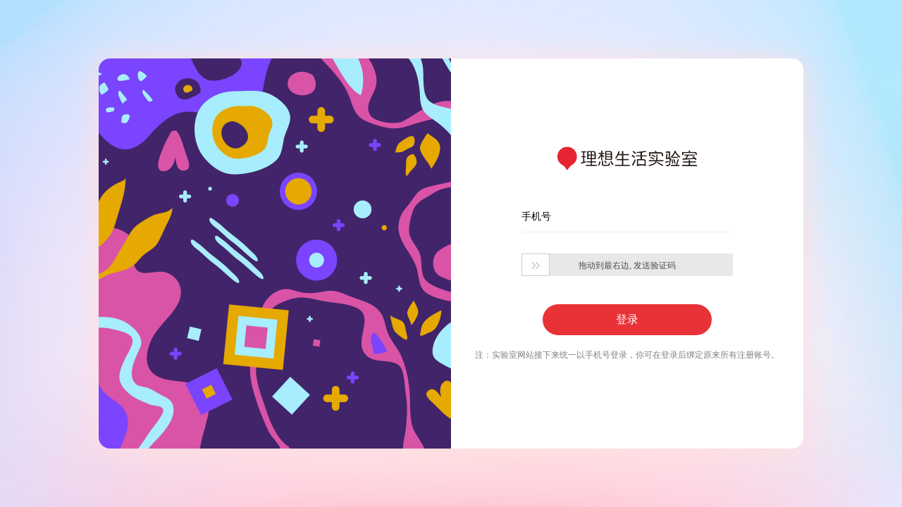

--- FILE ---
content_type: text/html; charset=utf-8
request_url: https://www.toodaylab.com/login?next=https://www.toodaylab.com/30753
body_size: 10678
content:
<!DOCTYPE html>
<html >
<head>
    <meta charset="utf-8"/>
    <meta name="description" content="理想生活实验室是一家关注创意设计与生活消费的媒体。我们致力于：以国际的视野去关注品质生活发展的驱动力；把品牌、设计师与普通人群真正联结起来。"/>
    <meta name="keywords"
          content="理想,实验室,品牌,消费,创意,creative,设计,design,时尚,fashion,服装,style,潮流,trend,生活,家居,home,建筑,architecture,杂志,magazine,插画,illustration,摄影,photo,photography,免费,free,gift,书,阅读,book,室内,interior,字体,fonts,日本,japan,nippon,欧洲,美国,科技,technology,tech,apple,iphone,ipad,ipod,nokia,htc,图片,资料,白色,视频,video,vimeo,youtube,youku,tudou,animation,动画,广告,advertising,print,tv,outdoor,ambient,online,cinema,文化,culture,包装,package,旅行,旅游,travel,hotel,手表,watch,gear,gadget,工业,industrial,装修,装饰,装潢,decoration,"/>
    <meta name="google-site-verification" content="mwEYYY2nBYnm1_JjzPqeGx4QDMhjpiSDgG9UFnN9ii4"/>
    <link rel="Shortcut Icon" type="image/x-icon" href="//static.toodaylab.com/static/favicon.ico"/>
    <link href="//static.toodaylab.com/static/images/icon/apple-touch-icon.png" rel="apple-touch-icon"/>
    <link href="//static.toodaylab.com/static/images/icon/apple-touch-icon-76x76.png" rel="apple-touch-icon" sizes="76x76"/>
    <link href="//static.toodaylab.com/static/images/icon/apple-touch-icon-120x120.png" rel="apple-touch-icon"
          sizes="120x120"/>
    <link href="//static.toodaylab.com/static/images/icon/apple-touch-icon-152x152.png" rel="apple-touch-icon"
          sizes="152x152"/>
    <link rel="stylesheet" href="//static.toodaylab.com/static/css/font-awesome.min.css"/>
    <link rel="stylesheet" href="//static.toodaylab.com/static/css/2015/style.2015.css?v=2025.11.13.0"/>
    <!--[if IE]><!-->
    <link href="//static.toodaylab.com/static/css/2015/style.2015.ie.css" rel="stylesheet" type="text/css"/>
    <!--<![endif]-->
    <script src="//static.toodaylab.com/static/js/jquery.min.js"></script>
    <meta name="viewport"
          content="width=device-width,initial-scale=1,minimum-scale=1,maximum-scale=1,user-scalable=no"/>
    <title>
        
            登录 | 理想生活实验室 - 为更理想的生活
        
    </title>
     
    <!-- Global site tag (gtag.js) - Google Analytics -->
    <script async src="https://www.googletagmanager.com/gtag/js?id=G-YBS5Y3XJL5"></script>
    <script>
        window.dataLayer = window.dataLayer || [];

        function gtag() {
            dataLayer.push(arguments);
        }

        gtag('js', new Date());

        gtag('config', 'G-YBS5Y3XJL5');
    </script>
</head>
<body>
<img src="//static.toodaylab.com/static/images/share-logo.jpg" width="0" height="0" style="position: absolute"/>
<div class="nav-header clearfix">
    <div class="wrap clearfix">
        <h3 class="logo">
            <a href="/">
                
                
                
                
                
                
                
                
                <img class="tiger-2022" src="//static.toodaylab.com/static/images/logo-new-year-2026.gif"
                     alt="理想生活实验室"/>
                
                
            </a>
        </h3>
        <h3 class="min-logo">
            <a href="/">
                
                <img src="//static.toodaylab.com/static/images/logo-mini-2.png" alt="理想生活实验室"/>
            </a>
        </h3>

        <div class="navbar">
            <ul class="nav-left">
                <li class="sub-menu">
                    <a href="/">话题 <span class="triangle"></span></a>
                    <div class="dropdown dp-columns" style="width: 584px;">
                        <span class="triangle"></span>
                        <p class="items">
                            <a href="/column/299">专题</a> <span>|</span>
                            <a href="/column/300">攻略</a> <span>|</span>
                            <a href="/field/308">快消</a> <span>|</span>
                            <a href="/field/307">时尚</a> <span>|</span>
                            <a href="/field/306">智能</a> <span>|</span>
                            <a href="/field/305">娱乐</a> <span>|</span>
                            <a href="/field/304">运动</a> <span>|</span>
                            <a href="/field/303">生活</a> <span>|</span>
                            <a href="/field/302">设计</a> <span>|</span>
                            <a href="/field/301">出行</a>
                        </p>
                        <hr/>
                        <p class="items">
                            <a href="/topic/309">今日消费资讯</a> <span>|</span>
                            <a href="/topic/37">实验室带你过周末</a> <span>|</span>
                            <a href="/topic/40">实验室带你过假期</a> <span>|</span>
                            <a href="/topic/32">每日一图</a> <span>|</span>
                            <a href="/topic/33">每周一书</a> <span>|</span>
                            <a href="/topic/1903">创意城市月报</a> <span>|</span>
                            <a href="/topic/418">每周鞋报</a> <span>|</span>
                            <a href="/topic/310">实验室数字</a> <span>|</span>
                            <a href="/topic/316">新鲜社会人</a>

                        </p>
                    </div>
                </li>
                <li class=" nav-tv">
                    <a href="/topic/476">实验室TV</a>
                </li>
                <li class="">
                    <a href="/buys/choices">买不买</a>
                </li>
                <li class="">
                    <a href="/events">活动</a>
                </li>
                <li class="sub-menu">
                    <a>旗下产品<span class="triangle"></span></a>
                    <div class="dropdown dp-columns" style="width: 240px;">
                        <span class="triangle"></span>
                        <p class="title">
                            <span><a href="/subscribe">实验室报告</a></span>
                        </p>
                        <hr/>
                        <p class="title">
                            <span><a href="https://tooday.cn/" target="_blank">TOODAY MAGAZINE</a></span>
                        </p>
                        <!--<hr/>
                        <p class="title">
                            <span><a href="https://shop124361597.taobao.com/" target="_blank">实验室快闪店</a></span>
                        </p>
                        <a href="https://shop124361597.taobao.com/" target="_blank">
                            <img class="shop-logo" src="//static.toodaylab.com/static/images/lab-shop-logo.png" />
                        </a>-->
                    </div>
                </li>
                
                
                
                
                    <li class="search-btn"><a><i class="icon icon-search"></i></a></li>
                
            </ul>
            <ul class="nav-right">
                <li class="user-menu">
                    
                        <a href="/login" class="login-btn login">登录/注册</a>
                    
                </li>
            </ul>
        </div>
    </div>
</div>

<!-- responsive -->
<div class="m-nav-header ">
    <div class="wrap clearfix">
        <i class="open-menu icon fl icon-reorder"></i>
        <a href="/">
            
            
            
            
            
            
            <img class="tiger-2022" src="//static.toodaylab.com/static/images/logo-new-year-2026.gif" alt="理想生活实验室"/>
            
            
        </a>
        
            <i class="icon fr icon-search"></i>
        
    </div>
</div>

<div class="overlay-full-screen"></div>

<div class="m-left-menu">
    <div class="user-wrapper">
        
            <div class="user-header">
                <img src="//files.toodaylab.com/head/default.png"/>
            </div>
            <a href="/login" class="login-btn login">登录/注册</a>
        
    </div>

    <ul class="menu">
        <li class="nest sub-menu">
            分类目录
            <ul class="hide">
                <a href="/field/299">
                    <li><img src="//files.toodaylab.com/meta/9_299_e_icon_20150625163619.png"> 专题</li>
                </a>
                <a href="/field/300">
                    <li><img src="//files.toodaylab.com/meta/9_300_e_icon_20150625163629.png"> 攻略</li>
                </a>
                <a href="/field/308">
                    <li><img src="//files.toodaylab.com/meta/10_308_e_icon_20150625171443.png"> 快消</li>
                </a>
                <a href="/field/307">
                    <li><img src="//files.toodaylab.com/meta/10_307_e_icon_20150625163918.png"> 时尚</li>
                </a>
                <a href="/field/306">
                    <li><img src="//files.toodaylab.com/meta/10_306_e_icon_20150625163908.png"> 智能</li>
                </a>
                <a href="/field/305">
                    <li><img src="//files.toodaylab.com/meta/10_305_e_icon_20150625163900.png"> 娱乐</li>
                </a>
                <a href="/field/304">
                    <li><img src="//files.toodaylab.com/meta/10_304_e_icon_20150625163849.png"> 运动</li>
                </a>
                <a href="/field/303">
                    <li><img src="//files.toodaylab.com/meta/10_303_e_icon_20150625163839.png"> 生活</li>
                </a>
                <a href="/field/302">
                    <li><img src="//files.toodaylab.com/meta/10_302_e_icon_20150625163725.png"> 设计</li>
                </a>
                <a href="/field/301">
                    <li><img src="//files.toodaylab.com/meta/10_301_e_icon_20150625163712.png"> 出行</li>
                </a>
                <a href="/topic/309">
                    <li><img src="//files.toodaylab.com/meta/6_309_e_icon_20150625164250.png"> 今日消费资讯
                    </li>
                </a>
                <a href="/topic/37">
                    <li><img src="//files.toodaylab.com/meta/6_37_e_icon_20150625164406.png"> 实验室带你过周末
                    </li>
                </a>
                <a href="/topic/40">
                    <li><img src="//files.toodaylab.com/meta/6_40_e_icon_20150625164414.png"> 实验室带你过假期
                    </li>
                </a>
                <a href="/topic/32">
                    <li><img src="//files.toodaylab.com/meta/6_32_e_icon_20150625164345.png"> 每日一图
                    </li>
                </a>
                <a href="/topic/33">
                    <li><img src="//files.toodaylab.com/meta/6_33_e_icon_20150625164310.png"> 每周一书
                    </li>
                </a>
                <a href="/topic/1903">
                    <li><img style="filter: invert(1)"
                             src="//files.toodaylab.com/meta/6_1903_e_icon_20231013164639.png"> 创意城市月报
                    </li>
                </a>
                <a href="/topic/418">
                    <li><img style="filter: invert(1)"
                             src="//files.toodaylab.com/"> 每周鞋报
                    </li>
                </a>
                <a href="/topic/310">
                    <li><img src="//files.toodaylab.com/meta/6_310_e_icon_20150625164440.png"> 实验室数字
                    </li>
                </a>
                <a href="/topic/316">
                    <li><img src="//files.toodaylab.com/meta/6_316_e_icon_20150915124553.png"> 新鲜社会人
                    </li>
                </a>

            </ul>
        </li>
        <a href="/topic/476">
            <li>实验室TV</li>
        </a>
        <a href="/buys/choices">
            <li class="nest">买不买</li>
        </a>
        <a href="/events">
            <li>活动</li>
        </a>
        <li class="sub-menu nest">
            旗下产品
            <ul class="hide">
                <a href="/subscribe">
                    <li>实验室报告</li>
                </a>
                <a href="https://tooday.cn/">
                    <li>TOODAY MAGAZINE</li>
                </a>
                <!--<li>实验室快闪店</li>-->
            </ul>
        </li>
        
        
    </ul>

    
</div>
<!-- responsive -->


    <div class="search-box fullpage-box">
        <div class="dialog-table">
            <div class="dialog-cell">
                <div class="box-content">
                    <div class="search-wrapper">
                        <div class="search-box">
                            <input type="text" class="main-search"
                                   value=""/>
                            <input type="submit" value="搜索">
                        </div>
                    </div>
                    <div class="hot-wrapper">
                        <div class="hot-header">
                            <h2>过去 24 小时，最多人在看</h2>
                        </div>
                        <div class="hot-list clearfix">
                            
                                <a href="/83890" target="_blank">
                                    <div class="hot-item odd">
                                        <span class="ranking hot">1</span>
                                        <p>品牌在地化能做到什么程度，焕新亮相的 MUJI 成都太古里世界旗舰店给出了答案</p>
                                    </div>
                                </a>
                            
                                <a href="/83895" target="_blank">
                                    <div class="hot-item even">
                                        <span class="ranking hot">2</span>
                                        <p>508 米！亚历克斯·霍诺德完成了徒手攀登台北 101 大楼，传奇仍在继续</p>
                                    </div>
                                </a>
                            
                                <a href="/83894" target="_blank">
                                    <div class="hot-item odd">
                                        <span class="ranking hot">3</span>
                                        <p>今日消费资讯：卡地亚发布 2026 新春大片、Jordan Brand 在成都带来“放野心出马”新年快闪活动</p>
                                    </div>
                                </a>
                            
                                <a href="/83892" target="_blank">
                                    <div class="hot-item even">
                                        <span class="ranking ">4</span>
                                        <p>入住监狱会是怎样的体验？虹夕诺雅将奈良监狱打造成了酒店，今年 6 月开业</p>
                                    </div>
                                </a>
                            
                                <a href="/83896" target="_blank">
                                    <div class="hot-item odd">
                                        <span class="ranking ">5</span>
                                        <p>2026 春夏 MUJI Labo 系列开售了，本季有帆布和新一代牛仔面料的应用</p>
                                    </div>
                                </a>
                            
                                <a href="/83889" target="_blank">
                                    <div class="hot-item even">
                                        <span class="ranking ">6</span>
                                        <p>今日消费资讯：MUJI 推出上海自然博物馆联名扩香晶石礼盒、Heikki Salonen 出任 Salomon 创意总监</p>
                                    </div>
                                </a>
                            
                                <a href="/83901" target="_blank">
                                    <div class="hot-item odd">
                                        <span class="ranking ">7</span>
                                        <p>最近亮相的这三家连锁咖啡新店带来了特别的体验，也给社区带来了新气象</p>
                                    </div>
                                </a>
                            
                                <a href="/83897" target="_blank">
                                    <div class="hot-item even">
                                        <span class="ranking ">8</span>
                                        <p>我们用 5 个关键词，带你走进 Jonathan Anderson 的这场 DIOR 高定首秀</p>
                                    </div>
                                </a>
                            
                                <a href="/83888" target="_blank">
                                    <div class="hot-item odd">
                                        <span class="ranking ">9</span>
                                        <p>回归 OPPO 体系的 realme 发布真我 Neo8，要打造“同档最强综合产品力”</p>
                                    </div>
                                </a>
                            
                                <a href="/83900" target="_blank">
                                    <div class="hot-item even">
                                        <span class="ranking ">10</span>
                                        <p>2026 春夏 UNIQLO : C 系列来了，我们用 5 个重点解锁时髦质感穿搭</p>
                                    </div>
                                </a>
                            
                        </div>
                    </div>
                </div>
            </div>
        </div>
    </div>

<!-- dialog -->

<script>
    var active_nav = -1;
    

    $(document).ready(function () {
        $('.navbar .nav-left li').hover(function () {
            $('.navbar .nav-left li').removeClass('active');
            $(this).addClass('active');
        }, function () {
            $('.navbar .nav-left li').removeClass('active');
            $($('.navbar .nav-left li')[active_nav]).addClass('active');
        });

        $('.overlay-full-screen').click(function () {
            var _menu = $('.m-left-menu');
            _menu.animate({'left': -_menu.width()}, 200);
            $(this).css('display', 'none');
            $('body').removeClass('slideout');
        });

        $('.nav-weixin').click(function () {
            $('.overlay-full-screen').click();
            $('.weixin-box').fadeIn(150);
        });

        $('.m-left-menu .sub-menu').click(function () {
            var _ul = $(this).find('ul');
            if (_ul.hasClass('hide')) {
                $.each($('.m-left-menu .sub-menu'), function (index, value) {
                    $(value).find('ul').addClass('hide').removeClass('show-block');
                });
                _ul.removeClass('hide').addClass('show-block');
                $('.menu').animate({scrollTop: 126}, 200);
            } else if (_ul.hasClass('show-block')) {
                _ul.addClass('hide').removeClass('show-block');
            }
        });


        $('.search-btn, .m-nav-header .icon-search').click(function () {
            $('.overlay-full-screen').click();
            $('.search-box').fadeIn(150);
            $('.search-box .main-search')[0].focus();
        });

        $('.open-menu').click(function () {
            var _menu = $('.m-left-menu');
            var _width = _menu.width();
            _menu.css('left', -_width).css('display', 'block');
            $('.overlay-full-screen').css('display', 'block');
            $('body').addClass('slideout');
            _menu.animate({'left': 0}, 200);
        });

        $('.fullpage-box').click(function (e) {
            var _is_contains = false;
            $.each($('.box-content'), function (index, value) {
                if ($.contains($(this)[0], e.target)) {
                    _is_contains = true;
                }
            });
            if (!_is_contains) {
                $(this).fadeOut(100);
            }
        });
        
            $('.main-search').keypress(function (event) {
                if (event.keyCode == 13) {
                    var search_content = $(this)[0].value.trim();
                    if (search_content != '') {
                        window.location = '/search2/' + encodeURIComponent(search_content);
                    }
                }
            });

            $('.search-box input[type="submit"]').click(function () {
                var search_content = $('.main-search')[0].value.trim();
                if (search_content != '') {
                    window.location = '/search2/' + encodeURIComponent(search_content);
                }
            });
        

        //增加ESC事件
        $(document).keyup(function (event) {
            if (event.keyCode == 27) {
                $('.fullpage-box').fadeOut(100);
            }
        });

    });


    


</script>

    <style>
        .nc_scale {
            height: 32px !important;
        }
    </style>
    <div class="login-w">
        <div class="slide" style="background-image: url(//static.toodaylab.com/static/images/bg-login-v2.jpg)"></div>
        <div class="login-box">
            <div class="cover">
                <div class="slide"
                     style="background-image: url(//static.toodaylab.com/static/images/login-cover-1.jpg)"></div>
            </div>
            <div class="login-form">
                <a href="/">
                    <img class="logo" src="//static.toodaylab.com/static/images/logo-3-3.png"/>
                </a>
                <form id="login_form" action="/login" method="post">
                    <input type="hidden" name="next" value="https://www.toodaylab.com/30753">
                    <div class="inputs">
                        <div class="input-w">
                            <input type="text" name="phone" id="phone"/>
                            <label for="phone">手机号</label>
                        </div>
                        <div id="noCaptcha" class="nc-container"></div>
                        <div class="input-w hide" id="smsCode">
                            <input type="text" name="dyn_code" id="dyn_code" autocomplete="off"/>
                            <label for="dyn_code">动态验证码</label>
                            <span class="btn-send-dyn-code" id="btn_send_dyn_code">获取验证码</span>
                        </div>
                    </div>
                </form>
                <span class="btn-login">登录</span>
                <span class="hint">注：实验室网站接下来统一以手机号登录，你可在登录后绑定原来所有注册账号。</span>
            </div>
        </div>
    </div>

<div class="g-footer">
    <div class="wrap">
        <div class="col">
            <div class="footer-diff">
                <div class="logo-g" style="">
                    <img src="//static.toodaylab.com/static/images/logo-f.png?v=1" alt="logo"/>
                    <img src="//static.toodaylab.com/static/images/qrcode-wxgzh.jpg" alt="wechat-qrcode"/>
                    <img src="//static.toodaylab.com/static/images/qrcode-xhs.jpg" alt="xiaoshongshu-qrcode"/>
                </div>
                <p class="com-info"><strong>理想生活实验室 - 为更理想的生活</strong></p>
                <div class="refer">
                    <a href="/about" target="_blank">关于我们</a> /
                    版权所有©2009-2026 成都喜闻乐见互动科技有限公司
                </div>
                <p class="refer">
                    <a href="http://beian.miit.gov.cn/" target="_blank"
                       style="white-space: nowrap;">蜀ICP备14011117号-2</a>
                </p>
            </div>
        </div>

        <div class="col">
            <div class="footer-diff">
                <p class="refer"><strong>社交平台</strong>
                    <a id="show_wechat" style="cursor: pointer;">微信公众号</a> /
                    <a href="https://www.xiaohongshu.com/user/profile/5abde75b11be102b7cf78942"
                       target="_blank">小红书</a> /
                    <a href="https://weibo.com/toodaylab" target="_blank">微博</a> /
                    <a href="https://www.douban.com/people/tooday/" target="_blank">豆瓣</a> /
                    <a href="https://twitter.com/toodaylab" target="_blank">X</a>
                </p>
                <p class="refer"><strong>视频频道</strong>
                    <a id="show_wx_video" style="cursor: pointer;">视频号</a> /
                    <a href="https://v.qq.com/biu/creator/home?vcuid=9000163613" target="_blank">腾讯视频-创作中心</a> /
                    <a href="https://v.qq.com/s/videoplus/333825842" target="_blank">腾讯视频</a> /
                    <a href="https://www.youku.com/profile/index?uid=UNjA3MzQyMDky" target="_blank">优酷</a> /
                    <a href="https://www.youku.com/profile/index?uid=UMTk1ODk0MDUyMA==" target="_blank">优酷-原土豆</a>
                    /
                    <a href="https://space.bilibili.com/31122862" target="_blank">bilibili</a>
                </p>
                <p class="refer"><strong>订阅我们</strong>
                    <a href="/feed">RSS</a> /
                    <a href="https://www.toutiao.com/c/user/token/MS4wLjABAAAAPY0IE85UY0l4PG3mFZ6ACC03V1BLz2oqcbFEipwO7j8/"
                       target="_blank">今日头条</a> /
                    <a href="https://www.myzaker.com/channel/1061" target="_blank">ZAKER</a> /
                    <a href="https://www.flipboard.cn/sections/flipboard%2Fcurator%252Fmagazine%252F41OX8XEtQyC4n2xamXSIwQ%253Am%253A1663343489"
                       target="_blank">Flipboard-红板报</a> /
                    <a href="https://c.m.163.com/news/sub/T1406270445977.html" target="_blank">网易新闻</a>
                </p>
                <p class="refer"><strong>一起工作</strong>
                    <a href="/join" target="_blank">加入我们</a> /
                    <a href="https://www.lagou.com/gongsi/j26147.html" target="_blank">拉勾招聘</a> /
                    <a href=" https://www.linkedin.com/company/toodaylab" target="_blank">LinkedIn</a>
                </p>
                <p class="cc"><br/>
                    商业目的使用理想生活实验室内容需获授权许可，非商业目的使用理想生活实验室内容需遵守 <a
                            href="http://creativecommons.org/licenses/by-nc-nd/4.0/" target="_blank">CC BY-NC-ND 4.0
                        规范</a>。

                </p>
            </div>
        </div>
    </div>
</div>

<div class="wechat-dialog" id="wechat_logo">
    <div class="overlay"></div>
    <img src="//static.toodaylab.com/static/images/about/wechat-toodaylab.jpg" width="250px" style="border-radius: 5px"/>
</div>

<div class="wechat-dialog" id="wx_video_logo">
    <div class="overlay"></div>
    <img src="//static.toodaylab.com/static/images/about/wx-video-toodaylab.jpg" width="250px" style="border-radius: 5px"/>
</div>

<script>
    //报名框
    $('#show_wechat').click(function () {
        $('#wechat_logo').fadeIn();
    });
    $('#show_wechat2').click(function () {
        $('#wechat_logo').fadeIn();
    });
    $('#wechat_logo').click(function () {
        $(this).fadeOut();
    });

    $('#show_wx_video, #show_wx_video2').click(function () {
        $('#wx_video_logo').fadeIn();
    });
    $('#wx_video_logo').click(function () {
        $(this).fadeOut();
        ``
    });

</script>
<!-- dialog -->
<div class="weixin-box fullpage-box">
    <div class="dialog-table"
         style="background-image: url(//static.toodaylab.com/static/images/weixin-bg.png); background-size: 600px; background-repeat: no-repeat; background-position: center">
        <div class="dialog-cell">
            <div class="box-content">
                <img src="//static.toodaylab.com/static/images/about/wechat-toodaylab.jpg"/>
            </div>
        </div>
    </div>
</div>
<!-- /container -->
<script src="//static.toodaylab.com/static/js/jquery.fitvids.js"></script>
<script src="//static.toodaylab.com/static/js/scrolltopcontrol.js?v=20231121"></script>
<script src="//static.toodaylab.com/static/js/jquery.form.min.js"></script>
<script src="//static.toodaylab.com/static/js/jquery.noty.packaged.min.js"></script>
<script src="//res.wx.qq.com/open/js/jweixin-1.6.0.js"></script>
<script>
    $(document).ready(function () {
        $.notice = function notice(text, type2, after_show_func) {
            console.log(type2)
            if (type2 === undefined || type2 === null) {
                type2 = 'error'
            }
            noty({
                text: text,
                type: type2,
                dismissQueue: true,
                layout: 'topCenter',
                theme: 'relax',
                timeout: 1000,
                callback: {
                    afterClose: after_show_func
                }
            })
        };

        $('.open-nav').click(function () {
            var _color = $('.open-nav span').css('color');
            if (_color == 'rgb(232, 50, 55)') {
                $('.open-nav span').css('color', 'rgba(0,0,0,0.5)');
            } else {
                $('.open-nav span').css('color', '#e83237');
            }


            var _display = $('.opened-menu').css('display');
            if (_display == 'none') {
                $('.opened-menu').fadeIn();
            } else {
                $('.opened-menu').fadeOut();
            }
        });

        $('#nav_search_btn').click(function () {
            var _w = $('.search').css('width');
            if (_w == '30px') {
                $('.search').animate({width: '100px'});
            } else {
                $('.search').animate({width: '30px'});
            }

        });
        $('.search').keypress(function (event) {
            if (event.keyCode == 13) {
                var search_content = $(this)[0].value.trim();
                if (search_content != '') {
                    window.location = '/search2/' + encodeURI(search_content);
                }
            }
        });

        $(window).resize(function () {
            $('.opened-menu').css('display', 'none');
        });

        //订阅校验
        $('#subscribe_form').submit(function () {
            var _email = $('#subscribe_email')[0].value;
            if (_email == '' || !/\w+([-+.]\w+)*@\w+([-.]\w+)*\.\w+([-.]\w+)*/.test(_email)) {
                $('#subscribe_tooltip').fadeIn();
                return false;
            }
        });
        $(document).click(function () {
            $('#subscribe_tooltip').fadeOut();
        });

        $('.show-login-box').click(function () {
            $('.dialog-box-overlay').css('display', 'block');
            $('.login-box').css('display', 'block');
        });

        $('.box-close').click(function () {
            $(this).parents('.dialog-box').css('display', 'none');
            $('.dialog-box-overlay').css('display', 'none');
        });
    });
</script>
<script>
    wx.config({
        debug: false,
        appId: 'wxf8b90f09c2fe83f7',
        timestamp: 1769834240,
        nonceStr: 'R6ZBl6ulDILtSDF',
        signature: '892099ff0aae6b8e056bad2b380d1b69bbca5e7a',
        jsApiList: [
            'onMenuShareTimeline',
            'onMenuShareAppMessage'
        ]
    });

    wx.ready(function () {
        wx.onMenuShareTimeline({
            title: document.getElementsByTagName('title')[0].innerText.trim(), // 分享标题
            link: 'https://www.toodaylab.com/login?next=https:%2F%2Fwww.toodaylab.com%2F30753',
            imgUrl: 'https://www.toodaylab.com/static/images/share-logo.jpg',
            success: function () {
                console.log('分享成功');
            },
            cancel: function () {
                console.log('分享取消');
            }
        });

        let desc = document.getElementsByClassName('excerpt')[0];
        if (desc !== undefined && desc !== null) {
            desc = desc.innerText.trim()
        } else {
            desc = '为更理想的生活。'
        }

        wx.onMenuShareAppMessage({
            title: document.getElementsByTagName('title')[0].innerText.trim(),
            link: 'https://www.toodaylab.com/login?next=https:%2F%2Fwww.toodaylab.com%2F30753',
            desc: desc,
            imgUrl: 'https://www.toodaylab.com/static/images/share-logo.jpg',
            success: function () {
                console.log('分享成功');
            },
            cancel: function () {
                console.log('分享取消');
            }
        });
    });
</script>

    <script>
        var cd = 0;
        var cd_interval = null;
        var nc_token = ["FFFF0N00000000009574", (new Date()).getTime(), Math.random()].join(':');
        var csessionid = null;
        var sig = null;
        $(function () {
            $('.login-box input[name=phone]').keyup(function () {
                if ($(this)[0].value.trim().length == 11) {
                    $('.login-box .btn-send-dyn-code').addClass('active');
                } else {
                    $('.login-box .btn-send-dyn-code').removeClass('active');
                }
            });

            $('.login-box input').keyup(function () {

                if ($(this)[0].value.trim().length > 0) {
                    $(this).parents('.input-w').addClass('open');
                } else {
                    $(this).parents('.input-w').removeClass('open');
                }

            });

            $('#btn_send_dyn_code').click(function () {
                var phone = $('input[name=phone]')[0].value.trim();
                var _btn = $(this);
                if (phone.length !== 11) {
                    $.notice('请填写正确的手机号');
                    return false;
                }

                $.ajax({
                    type: 'post',
                    url: '/send_dyna_code',
                    data: {
                        'phone': phone,
                        'nc_token': nc_token,
                        'csessionid': csessionid,
                        'sig': sig
                    },
                    success: function (data) {
                        if (data.success) {
                            _btn.removeClass('active');
                            cd = 120;
                            _btn[0].innerText = cd + 's';
                            cd_interval = setInterval(function () {
                                cd--;
                                _btn[0].innerText = cd + 's';
                                if (cd === 0) {
                                    _btn.addClass('active');
                                    _btn[0].innerText = '重发验证码';
                                    clearInterval(cd_interval);
                                }
                            }, 1000)
                        } else {
                            $.notice(data.err_msg);
                        }
                    }
                })
            });

            $('#login_form').submit(function () {
                return false;
            });

            $('.btn-login').click(function () {
                $('#login_form').ajaxSubmit(function (data) {
                    if (data.success) {
                        
                            location.href = 'https://www.toodaylab.com/30753';
                        
                    } else {
                        $.notice(data.err_msg);
                    }
                });
            });


        });


    </script>
    <script type="text/javascript" charset="utf-8" src="//g.alicdn.com/sd/ncpc/nc.js?t=2015052012"></script>
    <script type="text/javascript">
        var NC_Opt =
            {
                renderTo: "#noCaptcha",
                appkey: "FFFF0N00000000009574",
                scene: "nc_message",
                token: nc_token,
                customWidth: 300,
                trans: {"key1": "code0"},
                elementID: ["usernameID"],
                is_Opt: 0,
                language: "cn",
                isEnabled: true,
                timeout: 3000,
                times: 5,
                apimap: {},
                callback: function (data) {
                    csessionid = data.csessionid;
                    sig = data.sig;

                    $('#noCaptcha').hide();
                    $('#smsCode').removeClass('hide');
                    $('#btn_send_dyn_code').click();
                }
            }
        var nc = new noCaptcha(NC_Opt)
        nc.upLang('cn', {
            _startTEXT: "拖动到最右边, 发送验证码",
            _yesTEXT: "验证通过",
            _error300: "哎呀，出错了，点击<a href=\"javascript:__nc.reset()\">刷新</a>再来一次",
            _errorNetwork: "网络不给力，请<a href=\"javascript:__nc.reset()\">点击刷新</a>",
        })
    </script>


<script>
    // 自带monitor
    $.ajax({
        type: 'POST',
        url: '/monitor',
        data: {'r_refer': ''}
    })
</script>
<script type="text/javascript">
    var _gaq = _gaq || [];
    _gaq.push(['_setAccount', 'UA-760259-2']);
    _gaq.push(['_trackPageview']);

    (function () {
        var ga = document.createElement('script');
        ga.type = 'text/javascript';
        ga.async = true;
        ga.src = ('https:' == document.location.protocol ? 'https://ssl' : 'http://www') + '.google-analytics.com/ga.js';
        var s = document.getElementsByTagName('script')[0];
        s.parentNode.insertBefore(ga, s);
    })();
</script>
<!-- start cnzz -->



<!-- end cnzz -->
<!-- Start Alexa Certify Javascript
<script type="text/javascript">
    _atrk_opts = {atrk_acct: "YsKUj1a0CM008l", domain: "toodaylab.com", dynamic: true};
    (function () {
        var as = document.createElement('script');
        as.type = 'text/javascript';
        as.async = true;
        as.src = "https://d31qbv1cthcecs.cloudfront.net/atrk.js";
        var s = document.getElementsByTagName('script')[0];
        s.parentNode.insertBefore(as, s);
    })();
</script>
<noscript><img src="https://d5nxst8fruw4z.cloudfront.net/atrk.gif?account=YsKUj1a0CM008l" style="display:none"
               height="1" width="1" alt=""/></noscript>
 End Alexa Certify Javascript -->
</body>
</html>

--- FILE ---
content_type: text/javascript;charset=UTF-8
request_url: https://cf.aliyun.com/nocaptcha/initialize.jsonp?a=FFFF0N00000000009574&t=FFFF0N00000000009574%3A1769834876367%3A0.5557221973179194&scene=nc_message&lang=cn&v=v1.2.21&href=https%3A%2F%2Fwww.toodaylab.com%2Flogin&comm={}&callback=initializeJsonp_0510427628734661
body_size: 93
content:
initializeJsonp_0510427628734661({"result":{"msg":"success","success":true},"success":true});